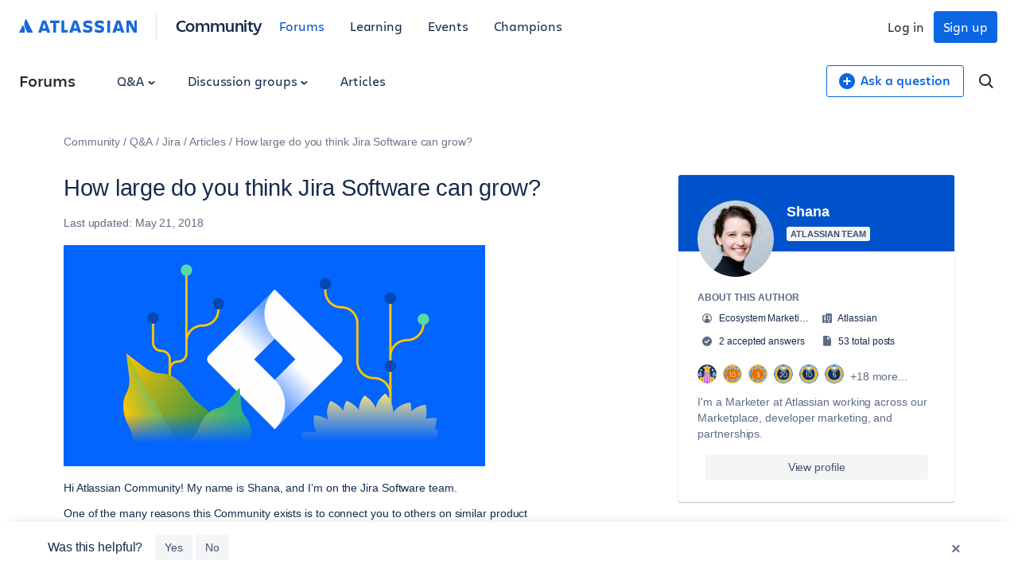

--- FILE ---
content_type: text/html;charset=UTF-8
request_url: https://community.atlassian.com/forums/s/plugins/custom/atlassian/atlassian/upp_get_unified_account?userId=1156800
body_size: 715
content:
{ "status": 200, "success": true, "data": { "account": {"__typename":"UnifiedAccount" ,"aaid":"557058:6589c2d4-cc27-4f4f-ac5b-0eed330a7dc1" ,"emailId":"srusonis@atlassian.com" ,"id":"ari:cloud:unified-portable-profile::unified-account/c201a3ac-103b-4ca4-8474-df4d640b36b1" ,"internalId":"c201a3ac-103b-4ca4-8474-df4d640b36b1" , "isForumsModerator":false , "isLinked":false , "isManaged":true , "isPrimary":false ,"linkedAccounts":{"__typename":"UnifiedLinkedAccountConnection" ,"edges":[] ,"pageInfo":{"endCursor":"0" , "hasNextPage":false , "hasPreviousPage":false ,"startCursor":"0" } ,"totalCount":0 } ,"nickname":"Shana" ,"picture":"https://avatar-management--avatars.us-west-2.prod.public.atl-paas.net/557058:6589c2d4-cc27-4f4f-ac5b-0eed330a7dc1/a0b3861a-112d-4a99-a1b6-2c55d9fc66e1/128" } } }

--- FILE ---
content_type: text/html;charset=UTF-8
request_url: https://community.atlassian.com/forums/s/plugins/custom/atlassian/atlassian/upp_get_unified_profile?userId=1156800
body_size: 439
content:
{ "status": 200, "success": true, "data": { "bio": "I'm a Marketer at Atlassian working across our Marketplace, developer marketing, and partnerships.", "company": "Atlassian", "location": "", "userTitle": "Ecosystem Marketing Lead" } }